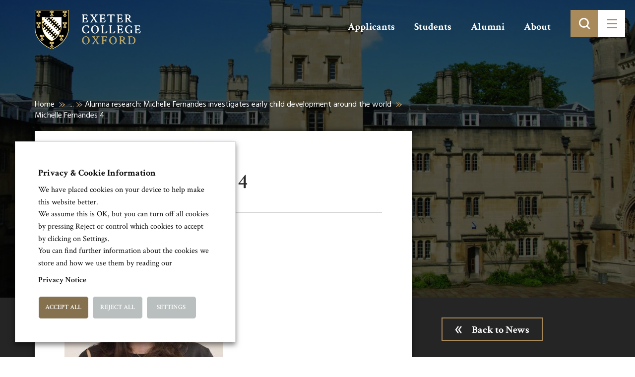

--- FILE ---
content_type: text/html; charset=UTF-8
request_url: https://www.exeter.ox.ac.uk/alumna-research-michelle-fernandes-investigates-early-child-development-around-the-world/michelle-fernandes-4/
body_size: 71728
content:
<!doctype html>
<html lang="en-GB">

<head>
    <base href="/">
    <meta charset="utf-8">

    <title>Michelle Fernandes 4 - Exeter College</title>

    <meta name="description" content="">
    <meta name="keywords" content="">
    <meta name="viewport" content="width=device-width, initial-scale=1">
    <meta http-equiv="X-UA-Compatible" content="IE=edge">

    <meta name="google-site-verification" content="rLbudGz7S6BtwFsXLdgb0WR1BbAH2yVRBADnLcWVD6g" />

    <!-- <link href="https://fonts.googleapis.com/css?family=Crimson+Text:400,600|Hind:300,400,700" rel="stylesheet"> -->

    <script>
        WebFontConfig = {
            google: {
                families: ['Crimson Text:400,600,700','Hind:300,400,700']
            }
        };
        (function(d) {
            var wf = d.createElement('script'), s = d.scripts[0];
            wf.src = 'https://ajax.googleapis.com/ajax/libs/webfont/1.6.16/webfont.js';
            s.parentNode.insertBefore(wf, s);
        })(document);
    </script>

    <link rel="stylesheet" href="https://www.exeter.ox.ac.uk/skin/css/fonts/icomoon/style.min.css?cache=02102019" media="screen">
    <!-- <link rel="stylesheet" href="https://www.exeter.ox.ac.uk/skin/css/plugins.min.css" type="text/css" media="screen"> -->

    <link rel="stylesheet" href="https://maxcdn.bootstrapcdn.com/bootstrap/3.3.5/css/bootstrap.min.css" media="screen">
    <link rel="stylesheet" href="https://www.exeter.ox.ac.uk/skin/css/sass.min.css?cache=02102019" media="screen">
    <link rel="stylesheet" href="https://www.exeter.ox.ac.uk/skin/css/amends.css?cache=02102019" media="screen">
    <link rel="shortcut icon" href="https://www.exeter.ox.ac.uk/skin/images/faviconnew.png">

    <meta name='robots' content='index, follow, max-image-preview:large, max-snippet:-1, max-video-preview:-1' />

	<!-- This site is optimized with the Yoast SEO plugin v19.4 - https://yoast.com/wordpress/plugins/seo/ -->
	<link rel="canonical" href="https://www.exeter.ox.ac.uk/file/2021/03/Michelle-Fernandes-4.jpg" />
	<meta property="og:locale" content="en_GB" />
	<meta property="og:type" content="article" />
	<meta property="og:title" content="Michelle Fernandes 4 - Exeter College" />
	<meta property="og:url" content="https://www.exeter.ox.ac.uk/file/2021/03/Michelle-Fernandes-4.jpg" />
	<meta property="og:site_name" content="Exeter College" />
	<meta property="article:publisher" content="https://www.facebook.com/exetercollegeox" />
	<meta property="article:modified_time" content="2021-03-25T19:17:29+00:00" />
	<meta property="og:image" content="https://www.exeter.ox.ac.uk/file/2021/03/Michelle-Fernandes-4.jpg" />
	<meta property="og:image:width" content="336" />
	<meta property="og:image:height" content="420" />
	<meta property="og:image:type" content="image/jpeg" />
	<meta name="twitter:card" content="summary" />
	<meta name="twitter:site" content="@ExeterCollegeOx" />
	<script type="application/ld+json" class="yoast-schema-graph">{"@context":"https://schema.org","@graph":[{"@type":"WebSite","@id":"https://www.exeter.ox.ac.uk/#website","url":"https://www.exeter.ox.ac.uk/","name":"Exeter College","description":"Exeter College, Oxford: over 700 years of excellence","potentialAction":[{"@type":"SearchAction","target":{"@type":"EntryPoint","urlTemplate":"https://www.exeter.ox.ac.uk/?s={search_term_string}"},"query-input":"required name=search_term_string"}],"inLanguage":"en-GB"},{"@type":"ImageObject","inLanguage":"en-GB","@id":"https://www.exeter.ox.ac.uk/file/2021/03/Michelle-Fernandes-4.jpg#primaryimage","url":"https://www.exeter.ox.ac.uk/file/2021/03/Michelle-Fernandes-4.jpg","contentUrl":"https://www.exeter.ox.ac.uk/file/2021/03/Michelle-Fernandes-4.jpg","width":336,"height":420},{"@type":"WebPage","@id":"https://www.exeter.ox.ac.uk/file/2021/03/Michelle-Fernandes-4.jpg","url":"https://www.exeter.ox.ac.uk/file/2021/03/Michelle-Fernandes-4.jpg","name":"Michelle Fernandes 4 - Exeter College","isPartOf":{"@id":"https://www.exeter.ox.ac.uk/#website"},"primaryImageOfPage":{"@id":"https://www.exeter.ox.ac.uk/file/2021/03/Michelle-Fernandes-4.jpg#primaryimage"},"image":{"@id":"https://www.exeter.ox.ac.uk/file/2021/03/Michelle-Fernandes-4.jpg#primaryimage"},"thumbnailUrl":"https://www.exeter.ox.ac.uk/file/2021/03/Michelle-Fernandes-4.jpg","datePublished":"2021-03-25T19:17:23+00:00","dateModified":"2021-03-25T19:17:29+00:00","breadcrumb":{"@id":"https://www.exeter.ox.ac.uk/file/2021/03/Michelle-Fernandes-4.jpg#breadcrumb"},"inLanguage":"en-GB","potentialAction":[{"@type":"ReadAction","target":["https://www.exeter.ox.ac.uk/file/2021/03/Michelle-Fernandes-4.jpg"]}]},{"@type":"BreadcrumbList","@id":"https://www.exeter.ox.ac.uk/file/2021/03/Michelle-Fernandes-4.jpg#breadcrumb","itemListElement":[{"@type":"ListItem","position":1,"name":"Home","item":"https://www.exeter.ox.ac.uk/"},{"@type":"ListItem","position":2,"name":"Alumna research: Michelle Fernandes investigates early child development around the world","item":"https://www.exeter.ox.ac.uk/alumna-research-michelle-fernandes-investigates-early-child-development-around-the-world/"},{"@type":"ListItem","position":3,"name":"Michelle Fernandes 4"}]}]}</script>
	<!-- / Yoast SEO plugin. -->


<link rel='stylesheet' id='wp-block-library-css' href='https://www.exeter.ox.ac.uk/other/css/dist/block-library/style.min.css' type='text/css' media='all' />
<style id='classic-theme-styles-inline-css' type='text/css'>
/*! This file is auto-generated */
.wp-block-button__link{color:#fff;background-color:#32373c;border-radius:9999px;box-shadow:none;text-decoration:none;padding:calc(.667em + 2px) calc(1.333em + 2px);font-size:1.125em}.wp-block-file__button{background:#32373c;color:#fff;text-decoration:none}
</style>
<style id='global-styles-inline-css' type='text/css'>
body{--wp--preset--color--black: #000000;--wp--preset--color--cyan-bluish-gray: #abb8c3;--wp--preset--color--white: #ffffff;--wp--preset--color--pale-pink: #f78da7;--wp--preset--color--vivid-red: #cf2e2e;--wp--preset--color--luminous-vivid-orange: #ff6900;--wp--preset--color--luminous-vivid-amber: #fcb900;--wp--preset--color--light-green-cyan: #7bdcb5;--wp--preset--color--vivid-green-cyan: #00d084;--wp--preset--color--pale-cyan-blue: #8ed1fc;--wp--preset--color--vivid-cyan-blue: #0693e3;--wp--preset--color--vivid-purple: #9b51e0;--wp--preset--gradient--vivid-cyan-blue-to-vivid-purple: linear-gradient(135deg,rgba(6,147,227,1) 0%,rgb(155,81,224) 100%);--wp--preset--gradient--light-green-cyan-to-vivid-green-cyan: linear-gradient(135deg,rgb(122,220,180) 0%,rgb(0,208,130) 100%);--wp--preset--gradient--luminous-vivid-amber-to-luminous-vivid-orange: linear-gradient(135deg,rgba(252,185,0,1) 0%,rgba(255,105,0,1) 100%);--wp--preset--gradient--luminous-vivid-orange-to-vivid-red: linear-gradient(135deg,rgba(255,105,0,1) 0%,rgb(207,46,46) 100%);--wp--preset--gradient--very-light-gray-to-cyan-bluish-gray: linear-gradient(135deg,rgb(238,238,238) 0%,rgb(169,184,195) 100%);--wp--preset--gradient--cool-to-warm-spectrum: linear-gradient(135deg,rgb(74,234,220) 0%,rgb(151,120,209) 20%,rgb(207,42,186) 40%,rgb(238,44,130) 60%,rgb(251,105,98) 80%,rgb(254,248,76) 100%);--wp--preset--gradient--blush-light-purple: linear-gradient(135deg,rgb(255,206,236) 0%,rgb(152,150,240) 100%);--wp--preset--gradient--blush-bordeaux: linear-gradient(135deg,rgb(254,205,165) 0%,rgb(254,45,45) 50%,rgb(107,0,62) 100%);--wp--preset--gradient--luminous-dusk: linear-gradient(135deg,rgb(255,203,112) 0%,rgb(199,81,192) 50%,rgb(65,88,208) 100%);--wp--preset--gradient--pale-ocean: linear-gradient(135deg,rgb(255,245,203) 0%,rgb(182,227,212) 50%,rgb(51,167,181) 100%);--wp--preset--gradient--electric-grass: linear-gradient(135deg,rgb(202,248,128) 0%,rgb(113,206,126) 100%);--wp--preset--gradient--midnight: linear-gradient(135deg,rgb(2,3,129) 0%,rgb(40,116,252) 100%);--wp--preset--font-size--small: 13px;--wp--preset--font-size--medium: 20px;--wp--preset--font-size--large: 36px;--wp--preset--font-size--x-large: 42px;--wp--preset--spacing--20: 0.44rem;--wp--preset--spacing--30: 0.67rem;--wp--preset--spacing--40: 1rem;--wp--preset--spacing--50: 1.5rem;--wp--preset--spacing--60: 2.25rem;--wp--preset--spacing--70: 3.38rem;--wp--preset--spacing--80: 5.06rem;--wp--preset--shadow--natural: 6px 6px 9px rgba(0, 0, 0, 0.2);--wp--preset--shadow--deep: 12px 12px 50px rgba(0, 0, 0, 0.4);--wp--preset--shadow--sharp: 6px 6px 0px rgba(0, 0, 0, 0.2);--wp--preset--shadow--outlined: 6px 6px 0px -3px rgba(255, 255, 255, 1), 6px 6px rgba(0, 0, 0, 1);--wp--preset--shadow--crisp: 6px 6px 0px rgba(0, 0, 0, 1);}:where(.is-layout-flex){gap: 0.5em;}:where(.is-layout-grid){gap: 0.5em;}body .is-layout-flex{display: flex;}body .is-layout-flex{flex-wrap: wrap;align-items: center;}body .is-layout-flex > *{margin: 0;}body .is-layout-grid{display: grid;}body .is-layout-grid > *{margin: 0;}:where(.wp-block-columns.is-layout-flex){gap: 2em;}:where(.wp-block-columns.is-layout-grid){gap: 2em;}:where(.wp-block-post-template.is-layout-flex){gap: 1.25em;}:where(.wp-block-post-template.is-layout-grid){gap: 1.25em;}.has-black-color{color: var(--wp--preset--color--black) !important;}.has-cyan-bluish-gray-color{color: var(--wp--preset--color--cyan-bluish-gray) !important;}.has-white-color{color: var(--wp--preset--color--white) !important;}.has-pale-pink-color{color: var(--wp--preset--color--pale-pink) !important;}.has-vivid-red-color{color: var(--wp--preset--color--vivid-red) !important;}.has-luminous-vivid-orange-color{color: var(--wp--preset--color--luminous-vivid-orange) !important;}.has-luminous-vivid-amber-color{color: var(--wp--preset--color--luminous-vivid-amber) !important;}.has-light-green-cyan-color{color: var(--wp--preset--color--light-green-cyan) !important;}.has-vivid-green-cyan-color{color: var(--wp--preset--color--vivid-green-cyan) !important;}.has-pale-cyan-blue-color{color: var(--wp--preset--color--pale-cyan-blue) !important;}.has-vivid-cyan-blue-color{color: var(--wp--preset--color--vivid-cyan-blue) !important;}.has-vivid-purple-color{color: var(--wp--preset--color--vivid-purple) !important;}.has-black-background-color{background-color: var(--wp--preset--color--black) !important;}.has-cyan-bluish-gray-background-color{background-color: var(--wp--preset--color--cyan-bluish-gray) !important;}.has-white-background-color{background-color: var(--wp--preset--color--white) !important;}.has-pale-pink-background-color{background-color: var(--wp--preset--color--pale-pink) !important;}.has-vivid-red-background-color{background-color: var(--wp--preset--color--vivid-red) !important;}.has-luminous-vivid-orange-background-color{background-color: var(--wp--preset--color--luminous-vivid-orange) !important;}.has-luminous-vivid-amber-background-color{background-color: var(--wp--preset--color--luminous-vivid-amber) !important;}.has-light-green-cyan-background-color{background-color: var(--wp--preset--color--light-green-cyan) !important;}.has-vivid-green-cyan-background-color{background-color: var(--wp--preset--color--vivid-green-cyan) !important;}.has-pale-cyan-blue-background-color{background-color: var(--wp--preset--color--pale-cyan-blue) !important;}.has-vivid-cyan-blue-background-color{background-color: var(--wp--preset--color--vivid-cyan-blue) !important;}.has-vivid-purple-background-color{background-color: var(--wp--preset--color--vivid-purple) !important;}.has-black-border-color{border-color: var(--wp--preset--color--black) !important;}.has-cyan-bluish-gray-border-color{border-color: var(--wp--preset--color--cyan-bluish-gray) !important;}.has-white-border-color{border-color: var(--wp--preset--color--white) !important;}.has-pale-pink-border-color{border-color: var(--wp--preset--color--pale-pink) !important;}.has-vivid-red-border-color{border-color: var(--wp--preset--color--vivid-red) !important;}.has-luminous-vivid-orange-border-color{border-color: var(--wp--preset--color--luminous-vivid-orange) !important;}.has-luminous-vivid-amber-border-color{border-color: var(--wp--preset--color--luminous-vivid-amber) !important;}.has-light-green-cyan-border-color{border-color: var(--wp--preset--color--light-green-cyan) !important;}.has-vivid-green-cyan-border-color{border-color: var(--wp--preset--color--vivid-green-cyan) !important;}.has-pale-cyan-blue-border-color{border-color: var(--wp--preset--color--pale-cyan-blue) !important;}.has-vivid-cyan-blue-border-color{border-color: var(--wp--preset--color--vivid-cyan-blue) !important;}.has-vivid-purple-border-color{border-color: var(--wp--preset--color--vivid-purple) !important;}.has-vivid-cyan-blue-to-vivid-purple-gradient-background{background: var(--wp--preset--gradient--vivid-cyan-blue-to-vivid-purple) !important;}.has-light-green-cyan-to-vivid-green-cyan-gradient-background{background: var(--wp--preset--gradient--light-green-cyan-to-vivid-green-cyan) !important;}.has-luminous-vivid-amber-to-luminous-vivid-orange-gradient-background{background: var(--wp--preset--gradient--luminous-vivid-amber-to-luminous-vivid-orange) !important;}.has-luminous-vivid-orange-to-vivid-red-gradient-background{background: var(--wp--preset--gradient--luminous-vivid-orange-to-vivid-red) !important;}.has-very-light-gray-to-cyan-bluish-gray-gradient-background{background: var(--wp--preset--gradient--very-light-gray-to-cyan-bluish-gray) !important;}.has-cool-to-warm-spectrum-gradient-background{background: var(--wp--preset--gradient--cool-to-warm-spectrum) !important;}.has-blush-light-purple-gradient-background{background: var(--wp--preset--gradient--blush-light-purple) !important;}.has-blush-bordeaux-gradient-background{background: var(--wp--preset--gradient--blush-bordeaux) !important;}.has-luminous-dusk-gradient-background{background: var(--wp--preset--gradient--luminous-dusk) !important;}.has-pale-ocean-gradient-background{background: var(--wp--preset--gradient--pale-ocean) !important;}.has-electric-grass-gradient-background{background: var(--wp--preset--gradient--electric-grass) !important;}.has-midnight-gradient-background{background: var(--wp--preset--gradient--midnight) !important;}.has-small-font-size{font-size: var(--wp--preset--font-size--small) !important;}.has-medium-font-size{font-size: var(--wp--preset--font-size--medium) !important;}.has-large-font-size{font-size: var(--wp--preset--font-size--large) !important;}.has-x-large-font-size{font-size: var(--wp--preset--font-size--x-large) !important;}
.wp-block-navigation a:where(:not(.wp-element-button)){color: inherit;}
:where(.wp-block-post-template.is-layout-flex){gap: 1.25em;}:where(.wp-block-post-template.is-layout-grid){gap: 1.25em;}
:where(.wp-block-columns.is-layout-flex){gap: 2em;}:where(.wp-block-columns.is-layout-grid){gap: 2em;}
.wp-block-pullquote{font-size: 1.5em;line-height: 1.6;}
</style>
<link rel='stylesheet' id='cookie-law-info-css' href='https://www.exeter.ox.ac.uk/ext/webtoffee-gdpr-cookie-consent/public/css/cookie-law-info-public.css' type='text/css' media='all' />
<link rel='stylesheet' id='cookie-law-info-gdpr-css' href='https://www.exeter.ox.ac.uk/ext/webtoffee-gdpr-cookie-consent/public/css/cookie-law-info-gdpr.css' type='text/css' media='all' />
<style id='cookie-law-info-gdpr-inline-css' type='text/css'>
.cli-modal-content, .cli-tab-content { background-color: #ffffff; }.cli-privacy-content-text, .cli-modal .cli-modal-dialog, .cli-tab-container p, a.cli-privacy-readmore { color: #000000; }.cli-tab-header { background-color: #f2f2f2; }.cli-tab-header, .cli-tab-header a.cli-nav-link,span.cli-necessary-caption,.cli-switch .cli-slider:after { color: #000000; }.cli-switch .cli-slider:before { background-color: #ffffff; }.cli-switch input:checked + .cli-slider:before { background-color: #ffffff; }.cli-switch .cli-slider { background-color: #e3e1e8; }.cli-switch input:checked + .cli-slider { background-color: #28a745; }.cli-modal-close svg { fill: #000000; }.cli-tab-footer .wt-cli-privacy-accept-all-btn { background-color: #00acad; color: #ffffff}.cli-tab-footer .wt-cli-privacy-accept-btn { background-color: #00acad; color: #ffffff}.cli-tab-header a:before{ border-right: 1px solid #000000; border-bottom: 1px solid #000000; }
</style>
<script type="text/javascript" src="https://www.exeter.ox.ac.uk/other/js/jquery/jquery.min.js" id="jquery-core-js"></script>
<script type="text/javascript" src="https://www.exeter.ox.ac.uk/other/js/jquery/jquery-migrate.min.js" id="jquery-migrate-js"></script>
<script type="text/javascript" id="cookie-law-info-js-extra">
/* <![CDATA[ */
var Cli_Data = {"nn_cookie_ids":["lang","ASP.NET_SessionId","vuid","VISITOR_INFO1_LIVE","YSC","GPS","IDE","viewed_cookie_policy","PHPSESSID","_ga","_gid","_gat_gtag_UA_37170772_1","_gat"],"non_necessary_cookies":{"necessary":["cookielawinfo-checkbox-preferences","cookielawinfo-checkbox-advertisement","viewed_cookie_policy","PHPSESSID","cookielawinfo-checkbox-performance","cookielawinfo-checkbox-analytics"],"performance":["YSC","_gat"],"analytics":["GPS","_ga","_gid","_gat_gtag_UA_37170772_1"],"preferences":["lang"],"uncategorized":["cookielawinfo-checkbox-uncategorized","ASP.NET_SessionId","vuid"],"advertisement":["VISITOR_INFO1_LIVE","IDE"]},"cookielist":{"necessary":{"id":98,"status":true,"priority":0,"title":"Necessary","strict":true,"default_state":false,"ccpa_optout":false,"loadonstart":true},"performance":{"id":100,"status":true,"priority":0,"title":"Performance","strict":false,"default_state":true,"ccpa_optout":false,"loadonstart":false},"analytics":{"id":101,"status":true,"priority":0,"title":"Analytics","strict":false,"default_state":true,"ccpa_optout":false,"loadonstart":true},"preferences":{"id":102,"status":true,"priority":0,"title":"Preferences","strict":false,"default_state":true,"ccpa_optout":false,"loadonstart":false},"uncategorized":{"id":103,"status":true,"priority":0,"title":"Uncategorized","strict":false,"default_state":true,"ccpa_optout":false,"loadonstart":false},"advertisement":{"id":104,"status":true,"priority":0,"title":"Advertisement","strict":false,"default_state":true,"ccpa_optout":false,"loadonstart":false}},"ajax_url":"https:\/\/www.exeter.ox.ac.uk\/ajax","current_lang":"en","security":"188f871661","eu_countries":["GB"],"geoIP":"disabled","use_custom_geolocation_api":"","custom_geolocation_api":"https:\/\/geoip.cookieyes.com\/geoip\/checker\/result.php","consentVersion":"2","strictlyEnabled":["necessary","obligatoire"],"cookieDomain":"","privacy_length":"250","ccpaEnabled":"","ccpaRegionBased":"","ccpaBarEnabled":"","ccpaType":"gdpr","triggerDomRefresh":"","secure_cookies":""};
var log_object = {"ajax_url":"https:\/\/www.exeter.ox.ac.uk\/ajax"};
/* ]]> */
</script>
<script type="text/javascript" src="https://www.exeter.ox.ac.uk/ext/webtoffee-gdpr-cookie-consent/public/js/cookie-law-info-public.js" id="cookie-law-info-js"></script>
<link rel="alternate" type="application/json+oembed" href="https://www.exeter.ox.ac.uk/rest-json/oembed/1.0/embed?url=https%3A%2F%2Fwww.exeter.ox.ac.uk%2Falumna-research-michelle-fernandes-investigates-early-child-development-around-the-world%2Fmichelle-fernandes-4%2F" />
<link rel="alternate" type="text/xml+oembed" href="https://www.exeter.ox.ac.uk/rest-json/oembed/1.0/embed?url=https%3A%2F%2Fwww.exeter.ox.ac.uk%2Falumna-research-michelle-fernandes-investigates-early-child-development-around-the-world%2Fmichelle-fernandes-4%2F&#038;format=xml" />
<link rel="icon" href="https://www.exeter.ox.ac.uk/file/2017/03/cropped-College-Shield-Site-Icon-1-1-32x32.png" sizes="32x32" />
<link rel="icon" href="https://www.exeter.ox.ac.uk/file/2017/03/cropped-College-Shield-Site-Icon-1-1-192x192.png" sizes="192x192" />
<link rel="apple-touch-icon" href="https://www.exeter.ox.ac.uk/file/2017/03/cropped-College-Shield-Site-Icon-1-1-180x180.png" />
<meta name="msapplication-TileImage" content="https://www.exeter.ox.ac.uk/file/2017/03/cropped-College-Shield-Site-Icon-1-1-270x270.png" />
		<style type="text/css" id="wp-custom-css">
			/*
You can add your own CSS here.

Click the help icon above to learn more.
*/
		</style>
		
    <!-- Google tag (gtag.js) -->
    <script type="text/plain" data-cli-class="cli-blocker-script" data-cli-label="Google Tag Manager"  data-cli-script-type="analytics" data-cli-block="false" data-cli-block-if-ccpa-optout="false" data-cli-element-position="head" async src="https://www.googletagmanager.com/gtag/js?id=G-LKNMC3Y6XD"></script>

    <script>
        window.dataLayer = window.dataLayer || [];
        function gtag() {
            dataLayer.push(arguments);
        }
        gtag('js', new Date());
        gtag('config', 'G-LKNMC3Y6XD');
    </script>

</head>
<body>
<a class="sronly-focusable skiptomain" href="https://www.exeter.ox.ac.uk/alumna-research-michelle-fernandes-investigates-early-child-development-around-the-world/michelle-fernandes-4/#Main">Skip to main content</a>

<!--wrapper-->

<!--mobsearch-->
<div class="mobsearch">
    <div class="mobsearch-form clearfix">
        <form role="search" method="get" action="https://www.exeter.ox.ac.uk/">
    <div class="field_wrap">
        <div class="label_wrap">
            <label class="" for="site-search">Search</label>
        </div>
        <div class="input_wrap"><input id="site-search" type="text" name="s" placeholder="Enter keyword or phrase here" class="" value=""></div>
    </div>
    <div class="submit_wrap">
        <button type="submit">
            <span class="sronly">Search</span>
        </button>
    </div>
</form>    </div>
</div>
<!--mobsearch-->

<div class="wrapper">

    <!--~~HEADER~~-->
    <header class="header">


        <div class="container">
            <div class="row">

                <div class="col-xs-6 col-md-3">
                    <a href="/" class="header-logo">
                    </a>
                </div><!--col-->

            </div><!--row-->
        </div><!--container-->

        <div class="header-menuwrap">
            <ul class="header-aux">
                <li id="menu-item-422" class="menu-item menu-item-type-post_type menu-item-object-page menu-item-422"><a href="https://www.exeter.ox.ac.uk/applicants/">Applicants</a></li>
<li id="menu-item-421" class="menu-item menu-item-type-post_type menu-item-object-page menu-item-421"><a href="https://www.exeter.ox.ac.uk/students/">Students</a></li>
<li id="menu-item-420" class="menu-item menu-item-type-post_type menu-item-object-page menu-item-420"><a href="https://www.exeter.ox.ac.uk/alumni/">Alumni</a></li>
<li id="menu-item-419" class="menu-item menu-item-type-post_type menu-item-object-page menu-item-419"><a href="https://www.exeter.ox.ac.uk/about/">About</a></li>
            </ul>
            <div class="header-toggle">
                <div class="search">
                    <div class="submit_wrap">
                        <button type="submit" aria-label="Toggle search">
                        </button>
                    </div>
                </div>
                <button class="burger" aria-label="Toggle menu">
                    <div class="burger-toggle">
                        <span></span>
                    </div>
                </button>
            </div>
        </div><!--menuwrapp-->


    </header>
    <!--header-->

    <div class="navwrap">
        <div class="container">
            <div class="navblock">
                <nav aria-label="Main" class="nav">
                    <ul>
                        <li id="menu-item-43" class="menu-item menu-item-type-post_type menu-item-object-page menu-item-home menu-item-43"><a href="https://www.exeter.ox.ac.uk/">Homepage</a></li>
<li id="menu-item-1256" class="menu-item menu-item-type-post_type menu-item-object-page menu-item-has-children menu-item-1256"><a href="https://www.exeter.ox.ac.uk/applicants/">Applicants</a>
<ul class="sub-menu">
	<li id="menu-item-1257" class="menu-item menu-item-type-post_type menu-item-object-page menu-item-1257"><a href="https://www.exeter.ox.ac.uk/applicants/undergraduates/">Undergraduates</a></li>
	<li id="menu-item-3713" class="menu-item menu-item-type-post_type menu-item-object-page menu-item-3713"><a href="https://www.exeter.ox.ac.uk/applicants/graduates/">Graduates</a></li>
	<li id="menu-item-3714" class="menu-item menu-item-type-post_type menu-item-object-page menu-item-3714"><a href="https://www.exeter.ox.ac.uk/applicants/wepo/">Williams College students</a></li>
	<li id="menu-item-3715" class="menu-item menu-item-type-post_type menu-item-object-page menu-item-3715"><a href="https://www.exeter.ox.ac.uk/applicants/visiting-students/">Visiting Students</a></li>
	<li id="menu-item-5530" class="menu-item menu-item-type-post_type menu-item-object-page menu-item-5530"><a href="https://www.exeter.ox.ac.uk/applicants/student-life/">Student life</a></li>
	<li id="menu-item-23359" class="menu-item menu-item-type-post_type menu-item-object-page menu-item-23359"><a href="https://www.exeter.ox.ac.uk/applicants/undergraduates/visit/outreach/">Access and Outreach</a></li>
	<li id="menu-item-5531" class="menu-item menu-item-type-post_type menu-item-object-page menu-item-5531"><a href="https://www.exeter.ox.ac.uk/applicants/visit-or-contact-us/">Visit or Contact Us</a></li>
</ul>
</li>
<li id="menu-item-1421" class="menu-item menu-item-type-post_type menu-item-object-page menu-item-has-children menu-item-1421"><a href="https://www.exeter.ox.ac.uk/students/">Current Students</a>
<ul class="sub-menu">
	<li id="menu-item-6781" class="menu-item menu-item-type-custom menu-item-object-custom menu-item-6781"><a href="/students/#life">Student Life</a></li>
	<li id="menu-item-6782" class="menu-item menu-item-type-custom menu-item-object-custom menu-item-6782"><a href="/students/#support">Student Support</a></li>
	<li id="menu-item-6783" class="menu-item menu-item-type-custom menu-item-object-custom menu-item-6783"><a href="/students/#admin">Student Admin</a></li>
	<li id="menu-item-6784" class="menu-item menu-item-type-custom menu-item-object-custom menu-item-6784"><a href="/students/#services">Student Services</a></li>
</ul>
</li>
<li id="menu-item-3729" class="menu-item menu-item-type-post_type menu-item-object-page menu-item-has-children menu-item-3729"><a href="https://www.exeter.ox.ac.uk/alumni/">Alumni</a>
<ul class="sub-menu">
	<li id="menu-item-10790" class="menu-item menu-item-type-post_type menu-item-object-page menu-item-10790"><a href="https://www.exeter.ox.ac.uk/alumni/our-alumni/">Our alumni</a></li>
	<li id="menu-item-6902" class="menu-item menu-item-type-post_type menu-item-object-page menu-item-6902"><a href="https://www.exeter.ox.ac.uk/alumni/share-your-story/">Share your story</a></li>
	<li id="menu-item-6907" class="menu-item menu-item-type-post_type menu-item-object-page menu-item-6907"><a href="https://www.exeter.ox.ac.uk/events/">Alumni Events</a></li>
	<li id="menu-item-6908" class="menu-item menu-item-type-post_type menu-item-object-page current_page_parent menu-item-6908"><a href="https://www.exeter.ox.ac.uk/news/">Alumni &#038; College News</a></li>
	<li id="menu-item-6903" class="menu-item menu-item-type-post_type menu-item-object-page menu-item-6903"><a href="https://www.exeter.ox.ac.uk/alumni/supporting/">Support Exeter</a></li>
	<li id="menu-item-11654" class="menu-item menu-item-type-post_type menu-item-object-page menu-item-11654"><a href="https://www.exeter.ox.ac.uk/alumni/alumni-benefits/">Alumni benefits</a></li>
	<li id="menu-item-6904" class="menu-item menu-item-type-post_type menu-item-object-page menu-item-6904"><a href="https://www.exeter.ox.ac.uk/alumni/get-involved/">Get involved</a></li>
	<li id="menu-item-6905" class="menu-item menu-item-type-post_type menu-item-object-page menu-item-6905"><a href="https://www.exeter.ox.ac.uk/alumni/publications/">Publications</a></li>
	<li id="menu-item-6906" class="menu-item menu-item-type-post_type menu-item-object-page menu-item-6906"><a href="https://www.exeter.ox.ac.uk/alumni/contactus/">Keep in touch</a></li>
</ul>
</li>
<li id="menu-item-1785" class="menu-item menu-item-type-post_type menu-item-object-page menu-item-has-children menu-item-1785"><a href="https://www.exeter.ox.ac.uk/about/">About Exeter College</a>
<ul class="sub-menu">
	<li id="menu-item-54" class="menu-item menu-item-type-post_type menu-item-object-page menu-item-54"><a href="https://www.exeter.ox.ac.uk/people/">Our Academics &#038; Staff</a></li>
	<li id="menu-item-7303" class="menu-item menu-item-type-post_type menu-item-object-page menu-item-7303"><a href="https://www.exeter.ox.ac.uk/case-studies/">Meet Our Students</a></li>
	<li id="menu-item-10792" class="menu-item menu-item-type-post_type menu-item-object-page menu-item-10792"><a href="https://www.exeter.ox.ac.uk/alumni/our-alumni/">Our alumni</a></li>
	<li id="menu-item-7304" class="menu-item menu-item-type-post_type menu-item-object-page menu-item-7304"><a href="https://www.exeter.ox.ac.uk/tour/">Explore the College</a></li>
	<li id="menu-item-18940" class="menu-item menu-item-type-post_type menu-item-object-page menu-item-18940"><a href="https://www.exeter.ox.ac.uk/about/sustainability/">Sustainability at Exeter College</a></li>
	<li id="menu-item-1786" class="menu-item menu-item-type-post_type menu-item-object-page menu-item-1786"><a href="https://www.exeter.ox.ac.uk/about/history/">College History</a></li>
	<li id="menu-item-5934" class="menu-item menu-item-type-post_type menu-item-object-page menu-item-5934"><a href="https://www.exeter.ox.ac.uk/library-archives-and-special-collections/">Library &#038; Archives</a></li>
	<li id="menu-item-15973" class="menu-item menu-item-type-post_type menu-item-object-page menu-item-15973"><a href="https://www.exeter.ox.ac.uk/about/history/legacies-of-slavery-project/">Legacies of Slavery Project</a></li>
	<li id="menu-item-3365" class="menu-item menu-item-type-post_type menu-item-object-page menu-item-3365"><a href="https://www.exeter.ox.ac.uk/about/chapel/">Chapel</a></li>
	<li id="menu-item-53" class="menu-item menu-item-type-post_type menu-item-object-page current_page_parent menu-item-53"><a href="https://www.exeter.ox.ac.uk/news/">Latest News</a></li>
	<li id="menu-item-48" class="menu-item menu-item-type-post_type menu-item-object-page menu-item-48"><a href="https://www.exeter.ox.ac.uk/events/">Upcoming Events</a></li>
	<li id="menu-item-18691" class="menu-item menu-item-type-post_type menu-item-object-page menu-item-18691"><a href="https://www.exeter.ox.ac.uk/publication-scheme/">Publication Scheme</a></li>
	<li id="menu-item-18550" class="menu-item menu-item-type-post_type menu-item-object-page menu-item-privacy-policy menu-item-18550"><a rel="privacy-policy" href="https://www.exeter.ox.ac.uk/college-policies-and-statements/">Governance, Finance &#038; Policies</a></li>
</ul>
</li>
<li id="menu-item-2349" class="menu-item menu-item-type-post_type menu-item-object-page menu-item-has-children menu-item-2349"><a href="https://www.exeter.ox.ac.uk/conferences/">Conferences and Events</a>
<ul class="sub-menu">
	<li id="menu-item-21758" class="menu-item menu-item-type-custom menu-item-object-custom menu-item-21758"><a href="https://www.ox.ac.uk/admissions/undergraduate/colleges/college-virtual-tours/exeter-college-virtual-tour">Virtual Tour</a></li>
	<li id="menu-item-5000" class="menu-item menu-item-type-post_type menu-item-object-page menu-item-5000"><a href="https://www.exeter.ox.ac.uk/conferences/dining/">Dining at Exeter</a></li>
	<li id="menu-item-5002" class="menu-item menu-item-type-post_type menu-item-object-page menu-item-5002"><a href="https://www.exeter.ox.ac.uk/conferences/accommodation/">Accommodation</a></li>
	<li id="menu-item-5003" class="menu-item menu-item-type-post_type menu-item-object-page menu-item-5003"><a href="https://www.exeter.ox.ac.uk/conferences/meeting-rooms/">Meeting Rooms</a></li>
	<li id="menu-item-5004" class="menu-item menu-item-type-post_type menu-item-object-page menu-item-5004"><a href="https://www.exeter.ox.ac.uk/conferences/weddings/">Weddings</a></li>
	<li id="menu-item-6488" class="menu-item menu-item-type-post_type menu-item-object-page menu-item-6488"><a href="https://www.exeter.ox.ac.uk/conferences/testimonials/">Conference Guests: Testimonials</a></li>
	<li id="menu-item-6490" class="menu-item menu-item-type-post_type menu-item-object-page menu-item-6490"><a href="https://www.exeter.ox.ac.uk/conferences/brochures/">Request a Brochure</a></li>
	<li id="menu-item-6492" class="menu-item menu-item-type-post_type menu-item-object-page menu-item-6492"><a href="https://www.exeter.ox.ac.uk/conferences/general-terms-and-conditions/">Terms and Conditions</a></li>
	<li id="menu-item-6494" class="menu-item menu-item-type-post_type menu-item-object-page menu-item-6494"><a href="https://www.exeter.ox.ac.uk/conferences/finding-us/">How to Find Exeter College</a></li>
	<li id="menu-item-6498" class="menu-item menu-item-type-post_type menu-item-object-page menu-item-6498"><a href="https://www.exeter.ox.ac.uk/conferences/contact-us-conference/">Contact Us</a></li>
</ul>
</li>
<li id="menu-item-18552" class="menu-item menu-item-type-post_type menu-item-object-page menu-item-18552"><a href="https://www.exeter.ox.ac.uk/summer-programmes/">Exeter College Summer Programmes</a></li>
<li id="menu-item-56" class="menu-item menu-item-type-post_type menu-item-object-page menu-item-56"><a href="https://www.exeter.ox.ac.uk/vacancies/">Job Vacancies</a></li>
<li id="menu-item-59" class="menu-item menu-item-type-post_type menu-item-object-page menu-item-59"><a href="https://www.exeter.ox.ac.uk/contact-us/">Contact Information</a></li>
                    </ul>
                </nav><!--nav-->
            </div>
        </div>
    </div>

    <main id="Main">

<!--banner-->
<div class="banner __newsitem" style="background-image:url('https://www.exeter.ox.ac.uk/file/2017/03/DSC_0483-edited-e1491834659203-1425x763.jpg');">
    <div class="banner-contwrap">
        <div class="container">
            <div class="row">
                <div class="col-sm-4 col-sm-offset-8">
                    <div class="banner-content">
                        <div class="banner-link">
                            <!-- <a href="/news/" class="button __backnews">Back to News</a> -->
                        </div>
                    </div><!--content-->
                </div><!--col-->
            </div><!--row-->
        </div><!--cont-->
    </div><!--contwrap-->
</div><!--banner-->


<!--newspage-->
<div class="newsitempage">
    <div class="container">
        <div class="row __nogutter">

            <div class="col-md-8">
                <div class="pagewrap __reduced">

                    
<nav aria-label="Breadcrumb" class="breadcrumb">
    <div class="breadcrumb-content">
        <a class="1" href="/">Home</a> <i class="icon-arrow-set1-right"></i> ...<i class="icon-arrow-set1-right"></i><a class="3" href="https://www.exeter.ox.ac.uk/alumna-research-michelle-fernandes-investigates-early-child-development-around-the-world/">Alumna research: Michelle Fernandes investigates early child development around the world</a> <i class="icon-arrow-set1-right"></i> <span>Michelle Fernandes 4</span>    </div>
</nav><!--breadcrumb-->

                    <div class="newsitem">
                        <div class="newsitem-head">
                            <span class="newsitem-option" style="border-right: none; ">25th March 2021</span>
                            <span class="newsitem-option" style="border-left: 1px solid #7d7d7d;"> </span>
                        </div>
                        <h1 class="newsitem-title">
                            Michelle Fernandes 4                        </h1>
                                                <span class="newsitem-hr"></span>
                        <div class="newsitem-content">
                            <div class="usercontent">
                                <p class="attachment"><a href='https://www.exeter.ox.ac.uk/file/2021/03/Michelle-Fernandes-4.jpg'><img fetchpriority="high" decoding="async" width="320" height="400" src="https://www.exeter.ox.ac.uk/file/2021/03/Michelle-Fernandes-4-320x400.jpg" class="attachment-medium size-medium" alt="" srcset="https://www.exeter.ox.ac.uk/file/2021/03/Michelle-Fernandes-4-320x400.jpg 320w, https://www.exeter.ox.ac.uk/file/2021/03/Michelle-Fernandes-4.jpg 336w" sizes="(max-width: 320px) 100vw, 320px" /></a></p>
                            </div>
                        </div>
                    </div><!--newitem-->

                                        <!--shareitem-->
                    <div class="shareitem">
                        <div class="shareitem-title">
                            <div class="shareitem-iconwrap">
                                <a href="https://www.facebook.com/sharer/sharer.php?u=https://www.exeter.ox.ac.uk/alumna-research-michelle-fernandes-investigates-early-child-development-around-the-world/michelle-fernandes-4/" class="shareitem-icon __facebook"></a>
                                <a href="https://twitter.com/intent/tweet?url=https://www.exeter.ox.ac.uk/alumna-research-michelle-fernandes-investigates-early-child-development-around-the-world/michelle-fernandes-4/" class="shareitem-icon __twitter"></a>
                                <a href="http://www.linkedin.com/shareArticle?url=https://www.exeter.ox.ac.uk/alumna-research-michelle-fernandes-investigates-early-child-development-around-the-world/michelle-fernandes-4/" class="shareitem-icon __linkedin"></a>
                            </div>
                            <span class="icon-share"></span>
                            Share this article
                        </div>
                    </div>
                    <!--shareitem-->

                </div><!--pagewrap-->
            </div><!--col-->

            <div class="col-md-4">

                <div class="newsitempage-backto">
                    <a href="/news/" class="button __backnews">Back to News</a>
                </div>

                            </div><!--col-->

        </div><!--row-->
    </div><!--cont-->
</div><!--newspage-->


</main>
<footer>
    <div class="footer">
        <div class="container">
            <div class="row">

                <div class="col-xs-6 col-sm-4 col-md-4 col-lg-2">
                    <div class="footer-col">
                        <div class="footer-title"><a href="/applicants/">Applicants</a></div>
                        <ul class="footer-nav">
                            <li id="menu-item-1329" class="menu-item menu-item-type-post_type menu-item-object-page menu-item-1329"><a href="https://www.exeter.ox.ac.uk/applicants/undergraduates/">Undergraduates</a></li>
<li id="menu-item-3730" class="menu-item menu-item-type-post_type menu-item-object-page menu-item-3730"><a href="https://www.exeter.ox.ac.uk/applicants/graduates/">Graduates</a></li>
<li id="menu-item-3731" class="menu-item menu-item-type-post_type menu-item-object-page menu-item-3731"><a href="https://www.exeter.ox.ac.uk/applicants/wepo/">Williams Students</a></li>
<li id="menu-item-3732" class="menu-item menu-item-type-post_type menu-item-object-page menu-item-3732"><a href="https://www.exeter.ox.ac.uk/applicants/visiting-students/">Visiting Students</a></li>
<li id="menu-item-5500" class="menu-item menu-item-type-post_type menu-item-object-page menu-item-5500"><a href="https://www.exeter.ox.ac.uk/applicants/student-life/">Student Life</a></li>
<li id="menu-item-5503" class="menu-item menu-item-type-post_type menu-item-object-page menu-item-5503"><a href="https://www.exeter.ox.ac.uk/applicants/visit-or-contact-us/">Visit or Contact Us</a></li>
                        </ul>
                    </div>
                </div><!--col-->

                <div class="col-xs-6 col-sm-4 col-md-4 col-lg-2">
                    <div class="footer-col">
                        <div class="footer-title"><a href="/students/">Students</a></div>
                        <ul class="footer-nav">
                            <li id="menu-item-5710" class="menu-item menu-item-type-custom menu-item-object-custom menu-item-5710"><a href="/students/#life">Student Life</a></li>
<li id="menu-item-5715" class="menu-item menu-item-type-custom menu-item-object-custom menu-item-5715"><a href="/students/#support">Student Support</a></li>
<li id="menu-item-5713" class="menu-item menu-item-type-custom menu-item-object-custom menu-item-5713"><a href="/students/#admin">Student Admin</a></li>
<li id="menu-item-5714" class="menu-item menu-item-type-custom menu-item-object-custom menu-item-5714"><a href="/students/#services">Student Services</a></li>
                        </ul>
                    </div>
                </div><!--col-->

                <div class="clearfix visible-xs"></div>

                <div class="col-xs-6 col-sm-4 col-md-4 col-lg-2">
                    <div class="footer-col">
                        <div class="footer-title"><a href="/alumni/">Alumni</a></div>
                        <ul class="footer-nav">
                            <li id="menu-item-6911" class="menu-item menu-item-type-post_type menu-item-object-page menu-item-6911"><a href="https://www.exeter.ox.ac.uk/alumni/share-your-story/">Share your story</a></li>
<li id="menu-item-3738" class="menu-item menu-item-type-post_type menu-item-object-page menu-item-3738"><a href="https://www.exeter.ox.ac.uk/events/">Events</a></li>
<li id="menu-item-3737" class="menu-item menu-item-type-post_type menu-item-object-page current_page_parent menu-item-3737"><a href="https://www.exeter.ox.ac.uk/news/">News</a></li>
<li id="menu-item-6909" class="menu-item menu-item-type-post_type menu-item-object-page menu-item-6909"><a href="https://www.exeter.ox.ac.uk/alumni/supporting/">Support Exeter</a></li>
<li id="menu-item-11655" class="menu-item menu-item-type-post_type menu-item-object-page menu-item-11655"><a href="https://www.exeter.ox.ac.uk/alumni/alumni-benefits/">Alumni benefits</a></li>
<li id="menu-item-6910" class="menu-item menu-item-type-post_type menu-item-object-page menu-item-6910"><a href="https://www.exeter.ox.ac.uk/alumni/get-involved/">Get involved</a></li>
<li id="menu-item-6912" class="menu-item menu-item-type-post_type menu-item-object-page menu-item-6912"><a href="https://www.exeter.ox.ac.uk/alumni/contactus/">Keep in touch</a></li>
                        </ul>
                    </div>
                </div><!--col-->

                <div class="clearfix visible-sm  visible-md"></div>

                <div class="col-xs-6 col-sm-4 col-md-4 col-lg-2">
                    <div class="footer-col">
                        <div class="footer-title"><a href="/about/">About</a></div>
                        <ul class="footer-nav">
                            <li id="menu-item-3739" class="menu-item menu-item-type-post_type menu-item-object-page menu-item-3739"><a href="https://www.exeter.ox.ac.uk/people/">People</a></li>
<li id="menu-item-7305" class="menu-item menu-item-type-post_type menu-item-object-page menu-item-7305"><a href="https://www.exeter.ox.ac.uk/tour/">Explore the College</a></li>
<li id="menu-item-18941" class="menu-item menu-item-type-post_type menu-item-object-page menu-item-18941"><a href="https://www.exeter.ox.ac.uk/about/sustainability/">Sustainability at Exeter</a></li>
<li id="menu-item-3742" class="menu-item menu-item-type-post_type menu-item-object-page menu-item-3742"><a href="https://www.exeter.ox.ac.uk/about/history/">History</a></li>
<li id="menu-item-5936" class="menu-item menu-item-type-post_type menu-item-object-page menu-item-5936"><a href="https://www.exeter.ox.ac.uk/library-archives-and-special-collections/">Library &#038; Archives</a></li>
<li id="menu-item-3741" class="menu-item menu-item-type-post_type menu-item-object-page menu-item-3741"><a href="https://www.exeter.ox.ac.uk/about/chapel/">Chapel</a></li>
<li id="menu-item-18690" class="menu-item menu-item-type-post_type menu-item-object-page menu-item-18690"><a href="https://www.exeter.ox.ac.uk/publication-scheme/">Publication Scheme</a></li>
<li id="menu-item-29975" class="menu-item menu-item-type-post_type menu-item-object-page menu-item-privacy-policy menu-item-29975"><a rel="privacy-policy" href="https://www.exeter.ox.ac.uk/college-policies-and-statements/">Privacy Policy</a></li>
                        </ul>
                    </div>
                </div><!--col-->

                <div class="clearfix visible-xs"></div>

                <div class="col-xs-6 col-sm-4 col-md-4 col-lg-2">
                    <div class="footer-col">
                        <div class="footer-title"><a href="/contact-us/">Contact us & more</a></div>
                        <ul class="footer-nav">
                            <li id="menu-item-3743" class="menu-item menu-item-type-post_type menu-item-object-page menu-item-3743"><a href="https://www.exeter.ox.ac.uk/conferences/">Conferences &#038; Events</a></li>
<li id="menu-item-18554" class="menu-item menu-item-type-post_type menu-item-object-page menu-item-18554"><a href="https://www.exeter.ox.ac.uk/summer-programmes/">Summer Programmes</a></li>
<li id="menu-item-3745" class="menu-item menu-item-type-post_type menu-item-object-page menu-item-3745"><a href="https://www.exeter.ox.ac.uk/vacancies/">Job Vacancies</a></li>
<li id="menu-item-3746" class="menu-item menu-item-type-post_type menu-item-object-page menu-item-3746"><a href="https://www.exeter.ox.ac.uk/contact-us/">Contact Exeter College</a></li>
<li id="menu-item-11646" class="menu-item menu-item-type-post_type menu-item-object-page menu-item-11646"><a href="https://www.exeter.ox.ac.uk/payments/">Make a Payment</a></li>
<li id="menu-item-15655" class="menu-item menu-item-type-post_type menu-item-object-page menu-item-15655"><a href="https://www.exeter.ox.ac.uk/accessibility/">Accessibility</a></li>
                        </ul>
                    </div>
                </div><!--col-->

                <div class="col-xs-12">
                    <div class="clearfix">
                        
                    </div>
                    <div class="footer-aux">
                        <div class="row">
                            <div class="col-md-6">
                                <div class="footer-social">
                                                                        <a href="https://www.instagram.com/exetercollegeox/" class="footer-socialicon">
                                        Instagram
                                    </a>
                                                                                                            <a href="https://x.com/exetercollegeox" class="footer-socialicon">
                                        X
                                    </a>
                                                                                                            <a href="https://www.facebook.com/exetercollegeox" class="footer-socialicon">
                                        Facebook
                                    </a>
                                                                                                            <a href="https://www.linkedin.com/company/exeter-college-oxford" class="footer-socialicon">
                                        LinkedIn
                                    </a>
                                                                                                            <a href="https://www.tiktok.com/@exetercollegeoxford" class="footer-socialicon">
                                        TikTok
                                    </a>
                                                                        
                                </div>
                            </div>
                            <div class="col-md-6">
                                <div class="footer-col">
                                    <div class="footer-form">
                                        <form role="search" method="get" action="https://www.exeter.ox.ac.uk/">
                                            <div class="field_wrap">
                                                <div class="label_wrap sronly">
                                                    <label class="" for="footer-search">Search</label>
                                                </div>
                                                <div class="input_wrap">
                                                    <input id="footer-search" type="text" name="s" placeholder="Search" class="" value="">
                                                </div>
                                            </div>
                                            <div class="submit_wrap">
                                                <button type="submit">
                                                    Search
                                                </button>
                                            </div>
                                        </form>
                                    </div>
                                </div>
                            </div>
                        </div>
                    </div>
                </div><!--col-->
            </div><!--row-->
        </div><!--container-->
    </div>


    <div class="footer __low">
        <div class="container">
            <div class="row">

                <div class="col-sm-7">
                    <div class="footer-col">
                        <a href="#" target="_blank" class="footer-logo">
                            <img src="https://www.exeter.ox.ac.uk/skin/images/Exeter-footer.png" alt="Exeter College Oxford">
                        </a>
                        <a href="http://www.ox.ac.uk/" target="_blank" class="footer-logo">
                            <img src="https://www.exeter.ox.ac.uk/skin/images/oxford-footer.jpg" alt="University of Oxford">
                        </a>
                    </div>
                </div><!--col-->

                <div class="col-sm-5">
                    <div class="footer-col">
                        <div class="usercontent __text-right">
                            <p>Exeter College is a charity registered in England and Wales Number 1141333</p>
                        </div>
                        <a href="http://www.spindogs.co.uk" class="spindogs" target="_blank">Designed &amp; Developed by <span>Spindogs</span></a>
                    </div>
                </div><!--col-->

            </div>
        </div>
    </div>
</footer><!--footer-->

</div><!-- wrapper -->

<noscript>
    <div class="noscript">
        <p class="h1">Your javascript appears to be disabled</p>
        <p>Please enable your javascript for an optimal viewing experience</p>
    </div>
</noscript>
<script
    src="https://code.jquery.com/jquery-2.2.4.min.js"
    integrity="sha256-BbhdlvQf/xTY9gja0Dq3HiwQF8LaCRTXxZKRutelT44="
    crossorigin="anonymous">
</script>

<script src="https://maxcdn.bootstrapcdn.com/bootstrap/3.3.5/js/bootstrap.min.js"></script>
<script src="https://www.exeter.ox.ac.uk/skin/js/plugins/jquery.magnific-popup.min.js?cache=02102019"></script>
<script src="https://www.exeter.ox.ac.uk/skin/js/plugins/a11y-dialog.min.js?cache=02102019"></script>
<script src="https://www.exeter.ox.ac.uk/skin/js/lightbox.js?cache=02102019"></script>
<script src="https://www.exeter.ox.ac.uk/skin/js/slick.min.js?cache=02102019"></script>
<script src="https://www.exeter.ox.ac.uk/skin/js/plugins.min.js?cache=02102019"></script>

<script>
    var template_uri = 'https://www.exeter.ox.ac.uk/skin';
</script>

<script src="https://cdnjs.cloudflare.com/ajax/libs/magnific-popup.js/1.1.0/jquery.magnific-popup.min.js"></script>
<script src="https://www.exeter.ox.ac.uk/skin/js/global.js?cache=02102019"></script>

<!--[if lt IE 10]>
<script src="https://www.exeter.ox.ac.uk/skin/js/placeholder.js?cache=02102019"></script>
<![endif]-->

<div class="wt-cli-cookie-bar-container" data-nosnippet="true"><!--googleoff: all--><div id="cookie-law-info-bar" role="dialog" aria-live="polite" aria-label="cookieconsent" aria-describedby="wt-cli-cookie-banner" data-cli-geo-loc="0" style="box-sizing:border-box; padding:46px; background:#fff; font-size:16px; line-height:24px; border:solid 1px #dbdbdb; text-align:left; letter-spacing:normal;" class="wt-cli-cookie-bar"><div class="cli-wrapper"><h5 role="heading" aria-level="5" tabindex="0" id="wt-cli-cookie-banner-title" style="display:block; box-sizing:border-box; width:100%; padding:5px 0px; color:rgb(14, 14, 14); background:none; text-align:left; border:0px solid rgb(255, 255, 255); margin:0px 0px 5px; border-radius:0px; line-height:24px; font-size:18px; font-weight:bold; text-transform:none; letter-spacing:normal;">Privacy &amp; Cookie Information</h5><span id="wt-cli-cookie-banner">We have placed cookies on your device to help make this website better.  <br />
We assume this is OK, but you can turn off all cookies by pressing Reject or control which cookies to accept by clicking on Settings.<br />
You can find further information about the cookies we store and how we use them by reading our <a id="wt-cli-policy-link" tabindex="0" href="https://www.exeter.ox.ac.uk/policies/1018_Exeter_College_Privacy_Notice.pdf"  style="display:inline-block; text-decoration:underline; font-weight:600; border:solid 0px #fff; font-size:16px; margin-top:10px;" class="wt-cli-element wt-cli-element cli-plugin-main-link"  >Privacy Notice</a><br />
			<a id="wt-cli-accept-btn" tabindex="0" role='button' style="display:inline-block; box-sizing:border-box; padding:8px 10px; background:rgb(30, 115, 190); text-align:center; font-size:13px; text-transform:uppercase; font-weight:600; border:1px solid rgb(255, 255, 255); line-height:28px; border-radius:6px; margin-top:20px; width:29%; margin-right:2%;" data-cli_action="accept"  class="wt-cli-element medium cli-plugin-button cli-plugin-main-button cookie_action_close_header cli_action_button" >Accept All</a><a id="wt-cli-reject-btn" tabindex="0" role='button' style="display:inline-block; box-sizing:border-box; padding:8px 10px; background:rgb(185, 191, 190); text-align:center; font-size:13px; text-transform:uppercase; font-weight:600; border:1px solid rgb(255, 255, 255); line-height:28px; border-radius:6px; margin-top:20px; width:29%; margin-right:2%;"  class="wt-cli-element medium cli-plugin-button cli-plugin-main-button cookie_action_close_header_reject cli_action_button"  data-cli_action="reject">Reject All</a><a id="wt-cli-settings-btn" tabindex="0" role='button' style="display:inline-block; text-decoration:none; border:1px solid rgb(255, 255, 255); width:29%; padding:8px 10px; margin-top:20px; text-transform:uppercase; text-align:center; font-size:13px; line-height:28px; box-sizing:border-box; font-weight:600; border-radius:6px;" class="wt-cli-element medium cli-plugin-button cli-plugin-main-button cli_settings_button" >Settings</a></span></div></div><div tabindex="0" id="cookie-law-info-again" style="display:none;"><span id="cookie_hdr_showagain">Click here for Exeter College Privacy & Cookies Policy</span></div><div class="cli-modal" id="cliSettingsPopup" role="dialog" aria-labelledby="wt-cli-privacy-title" tabindex="-1" aria-hidden="true">
  <div class="cli-modal-dialog" role="document">
    <div class="cli-modal-content cli-bar-popup">
      <button aria-label="Close" type="button" class="cli-modal-close" id="cliModalClose">
      <svg class="" viewBox="0 0 24 24"><path d="M19 6.41l-1.41-1.41-5.59 5.59-5.59-5.59-1.41 1.41 5.59 5.59-5.59 5.59 1.41 1.41 5.59-5.59 5.59 5.59 1.41-1.41-5.59-5.59z"></path><path d="M0 0h24v24h-24z" fill="none"></path></svg>
      <span class="wt-cli-sr-only">Close</span>
      </button>
        <div class="cli-modal-body">

    <div class="wt-cli-element cli-container-fluid cli-tab-container">
        <div class="cli-row">
                            <div class="cli-col-12 cli-align-items-stretch cli-px-0">
                    <div class="cli-privacy-overview">
                        <h4 id='wt-cli-privacy-title'>Privacy Overview</h4>                        <div class="cli-privacy-content">
                            <div class="cli-privacy-content-text">You can use the below features to control which type of cookie to accept or reject.</div>
                        </div>
                        <a id="wt-cli-privacy-readmore"  tabindex="0" role="button" class="cli-privacy-readmore" data-readmore-text="Show more" data-readless-text="Show less"></a>                    </div>
                </div>
                        <div class="cli-col-12 cli-align-items-stretch cli-px-0 cli-tab-section-container" role="tablist">

                
                                    <div class="cli-tab-section">
                        <div class="cli-tab-header">
                            <a id="wt-cli-tab-link-necessary" tabindex="0" role="tab" aria-expanded="false" aria-describedby="wt-cli-tab-necessary" aria-controls="wt-cli-tab-necessary" class="cli-nav-link cli-settings-mobile" data-target="necessary" data-toggle="cli-toggle-tab">
                                Necessary                            </a>
                                                                                        <div class="wt-cli-necessary-checkbox">
                                    <input type="checkbox" class="cli-user-preference-checkbox" id="wt-cli-checkbox-necessary" aria-label="Necessary" data-id="checkbox-necessary" checked="checked" />
                                    <label class="form-check-label" for="wt-cli-checkbox-necessary"> Necessary </label>
                                </div>
                                <span class="cli-necessary-caption">
                                    Always Enabled                                </span>
                                                    </div>
                        <div class="cli-tab-content">
                            <div id="wt-cli-tab-necessary" tabindex="0" role="tabpanel" aria-labelledby="wt-cli-tab-link-necessary" class="cli-tab-pane cli-fade" data-id="necessary">
                            <div class="wt-cli-cookie-description">This is a necessary category.</div>
                            </div>
                        </div>
                    </div>
                                    <div class="cli-tab-section">
                        <div class="cli-tab-header">
                            <a id="wt-cli-tab-link-performance" tabindex="0" role="tab" aria-expanded="false"  aria-controls="wt-cli-tab-performance" class="cli-nav-link cli-settings-mobile" data-target="performance" data-toggle="cli-toggle-tab">
                                Performance                            </a>
                                                                                        <div class="cli-switch">
                                    <input type="checkbox" class="cli-user-preference-checkbox"  id="wt-cli-checkbox-performance" aria-label="performance" data-id="checkbox-performance" role="switch" aria-controls="wt-cli-tab-link-performance" aria-labelledby="wt-cli-tab-link-performance"  checked='checked' />
                                    <label for="wt-cli-checkbox-performance" class="cli-slider" data-cli-enable="Enabled" data-cli-disable="Disabled"><span class="wt-cli-sr-only">performance</span></label>
                                </div>
                                                    </div>
                        <div class="cli-tab-content">
                            <div id="wt-cli-tab-performance" tabindex="0" role="tabpanel" aria-labelledby="wt-cli-tab-link-performance" class="cli-tab-pane cli-fade" data-id="performance">
                            <div class="wt-cli-cookie-description"></div>
                            </div>
                        </div>
                    </div>
                                    <div class="cli-tab-section">
                        <div class="cli-tab-header">
                            <a id="wt-cli-tab-link-analytics" tabindex="0" role="tab" aria-expanded="false"  aria-controls="wt-cli-tab-analytics" class="cli-nav-link cli-settings-mobile" data-target="analytics" data-toggle="cli-toggle-tab">
                                Analytics                            </a>
                                                                                        <div class="cli-switch">
                                    <input type="checkbox" class="cli-user-preference-checkbox"  id="wt-cli-checkbox-analytics" aria-label="analytics" data-id="checkbox-analytics" role="switch" aria-controls="wt-cli-tab-link-analytics" aria-labelledby="wt-cli-tab-link-analytics"  checked='checked' />
                                    <label for="wt-cli-checkbox-analytics" class="cli-slider" data-cli-enable="Enabled" data-cli-disable="Disabled"><span class="wt-cli-sr-only">analytics</span></label>
                                </div>
                                                    </div>
                        <div class="cli-tab-content">
                            <div id="wt-cli-tab-analytics" tabindex="0" role="tabpanel" aria-labelledby="wt-cli-tab-link-analytics" class="cli-tab-pane cli-fade" data-id="analytics">
                            <div class="wt-cli-cookie-description"></div>
                            </div>
                        </div>
                    </div>
                                    <div class="cli-tab-section">
                        <div class="cli-tab-header">
                            <a id="wt-cli-tab-link-preferences" tabindex="0" role="tab" aria-expanded="false"  aria-controls="wt-cli-tab-preferences" class="cli-nav-link cli-settings-mobile" data-target="preferences" data-toggle="cli-toggle-tab">
                                Preferences                            </a>
                                                                                        <div class="cli-switch">
                                    <input type="checkbox" class="cli-user-preference-checkbox"  id="wt-cli-checkbox-preferences" aria-label="preferences" data-id="checkbox-preferences" role="switch" aria-controls="wt-cli-tab-link-preferences" aria-labelledby="wt-cli-tab-link-preferences"  checked='checked' />
                                    <label for="wt-cli-checkbox-preferences" class="cli-slider" data-cli-enable="Enabled" data-cli-disable="Disabled"><span class="wt-cli-sr-only">preferences</span></label>
                                </div>
                                                    </div>
                        <div class="cli-tab-content">
                            <div id="wt-cli-tab-preferences" tabindex="0" role="tabpanel" aria-labelledby="wt-cli-tab-link-preferences" class="cli-tab-pane cli-fade" data-id="preferences">
                            <div class="wt-cli-cookie-description"></div>
                            </div>
                        </div>
                    </div>
                                    <div class="cli-tab-section">
                        <div class="cli-tab-header">
                            <a id="wt-cli-tab-link-uncategorized" tabindex="0" role="tab" aria-expanded="false"  aria-controls="wt-cli-tab-uncategorized" class="cli-nav-link cli-settings-mobile" data-target="uncategorized" data-toggle="cli-toggle-tab">
                                Uncategorized                            </a>
                                                                                        <div class="cli-switch">
                                    <input type="checkbox" class="cli-user-preference-checkbox"  id="wt-cli-checkbox-uncategorized" aria-label="uncategorized" data-id="checkbox-uncategorized" role="switch" aria-controls="wt-cli-tab-link-uncategorized" aria-labelledby="wt-cli-tab-link-uncategorized"  checked='checked' />
                                    <label for="wt-cli-checkbox-uncategorized" class="cli-slider" data-cli-enable="Enabled" data-cli-disable="Disabled"><span class="wt-cli-sr-only">uncategorized</span></label>
                                </div>
                                                    </div>
                        <div class="cli-tab-content">
                            <div id="wt-cli-tab-uncategorized" tabindex="0" role="tabpanel" aria-labelledby="wt-cli-tab-link-uncategorized" class="cli-tab-pane cli-fade" data-id="uncategorized">
                            <div class="wt-cli-cookie-description"></div>
                            </div>
                        </div>
                    </div>
                                    <div class="cli-tab-section">
                        <div class="cli-tab-header">
                            <a id="wt-cli-tab-link-advertisement" tabindex="0" role="tab" aria-expanded="false"  aria-controls="wt-cli-tab-advertisement" class="cli-nav-link cli-settings-mobile" data-target="advertisement" data-toggle="cli-toggle-tab">
                                Advertisement                            </a>
                                                                                        <div class="cli-switch">
                                    <input type="checkbox" class="cli-user-preference-checkbox"  id="wt-cli-checkbox-advertisement" aria-label="advertisement" data-id="checkbox-advertisement" role="switch" aria-controls="wt-cli-tab-link-advertisement" aria-labelledby="wt-cli-tab-link-advertisement"  checked='checked' />
                                    <label for="wt-cli-checkbox-advertisement" class="cli-slider" data-cli-enable="Enabled" data-cli-disable="Disabled"><span class="wt-cli-sr-only">advertisement</span></label>
                                </div>
                                                    </div>
                        <div class="cli-tab-content">
                            <div id="wt-cli-tab-advertisement" tabindex="0" role="tabpanel" aria-labelledby="wt-cli-tab-link-advertisement" class="cli-tab-pane cli-fade" data-id="advertisement">
                            <div class="wt-cli-cookie-description"></div>
                            </div>
                        </div>
                    </div>
                
            </div>
        </div>
    </div>
</div>
<div class="cli-modal-footer">
    <div class="wt-cli-element cli-container-fluid cli-tab-container">
        <div class="cli-row">
            <div class="cli-col-12 cli-align-items-stretch cli-px-0">
                <div class="cli-tab-footer wt-cli-privacy-overview-actions">
                    
                        
                                                    <a id="wt-cli-privacy-save-btn" role="button" tabindex="0" data-cli-action="accept" class="wt-cli-privacy-btn cli_setting_save_button wt-cli-privacy-accept-btn cli-btn">Save & Accept</a>
                                                                    
                </div>
                                    <div class="wt-cli-ckyes-footer-section">
                        <div class="wt-cli-ckyes-brand-logo">Powered by <a target="_blank" href="https://www.cookieyes.com/"><img src="https://www.exeter.ox.ac.uk/ext/webtoffee-gdpr-cookie-consent/public/images/logo-cookieyes.svg" alt="CookieYes Logo"></a></div>
                    </div>
                             </div>
        </div>
    </div>
</div>
    </div>
  </div>
</div>
<div class="cli-modal-backdrop cli-fade cli-settings-overlay"></div>
<div class="cli-modal-backdrop cli-fade cli-popupbar-overlay"></div>
<!--googleon: all--></div>
		<script type="text/javascript">
		/* <![CDATA[ */
			cli_cookiebar_settings='{"animate_speed_hide":"500","animate_speed_show":"500","background":"rgb(255, 255, 255)","border":"#444","border_on":false,"button_1_button_colour":"#85714d","button_1_button_hover":"#6a5a3e","button_1_link_colour":"rgb(255, 255, 255)","button_1_as_button":true,"button_1_new_win":false,"button_2_button_colour":"rgba(0, 0, 0, 0)","button_2_button_hover":"rgba(0, 0, 0, 0)","button_2_link_colour":"#0e0e0e","button_2_as_button":false,"button_2_hidebar":false,"button_2_nofollow":false,"button_3_button_colour":"rgb(185, 191, 190)","button_3_button_hover":"rgb(185, 191, 190)","button_3_link_colour":"rgb(255, 255, 255)","button_3_as_button":true,"button_3_new_win":false,"button_4_button_colour":"rgb(185, 191, 190)","button_4_button_hover":"rgb(185, 191, 190)","button_4_link_colour":"rgb(255, 255, 255)","button_4_as_button":true,"button_7_button_colour":"#61a229","button_7_button_hover":"#4e8221","button_7_link_colour":"#fff","button_7_as_button":true,"button_7_new_win":false,"font_family":"inherit","header_fix":false,"notify_animate_hide":true,"notify_animate_show":false,"notify_div_id":"#cookie-law-info-bar","notify_position_horizontal":"right","notify_position_vertical":"bottom","scroll_close":false,"scroll_close_reload":false,"accept_close_reload":false,"reject_close_reload":false,"showagain_tab":true,"showagain_background":"#fff","showagain_border":"#000","showagain_div_id":"#cookie-law-info-again","showagain_x_position":"100px","text":"#0e0e0e","show_once_yn":false,"show_once":"10000","logging_on":false,"as_popup":false,"popup_overlay":true,"bar_heading_text":"Privacy &amp; Cookie Information","cookie_bar_as":"widget","cookie_setting_popup":true,"accept_all":true,"js_script_blocker":false,"popup_showagain_position":"bottom-right","widget_position":"left","button_1_style":[["display","inline-block"],["box-sizing","border-box"],["padding","8px 10px"],["background","rgb(30, 115, 190)"],["text-align","center"],["font-size","13px"],["text-transform","uppercase"],["font-weight","600"],["border","1px solid rgb(255, 255, 255)"],["line-height","28px"],["border-radius","6px"],["margin-top","20px"],["width","29%"],["margin-right","2%"]],"button_2_style":[["display","inline-block"],["text-decoration","underline"],["font-weight","600"],["border","solid 0px #fff"],["font-size","16px"],["margin-top","10px"]],"button_3_style":[["display","inline-block"],["box-sizing","border-box"],["padding","8px 10px"],["background","rgb(185, 191, 190)"],["text-align","center"],["font-size","13px"],["text-transform","uppercase"],["font-weight","600"],["border","1px solid rgb(255, 255, 255)"],["line-height","28px"],["border-radius","6px"],["margin-top","20px"],["width","29%"],["margin-right","2%"]],"button_4_style":[["display","inline-block"],["text-decoration","none"],["border","1px solid rgb(255, 255, 255)"],["width","29%"],["padding","8px 10px"],["margin-top","20px"],["text-transform","uppercase"],["text-align","center"],["font-size","13px"],["line-height","28px"],["box-sizing","border-box"],["font-weight","600"],["border-radius","6px"]],"button_5_style":{"0":["display","inline-block"],"1":["background","none"],"2":["border-radius","20px"],"3":["border","solid 1px #ccc"],"4":["color","#ccc"],"5":["text-align","center"],"6":["font-size","12px"],"7":["width","22px"],"8":["height","22px"],"9":["line-height","22px"],"10":["margin-right","-22px"],"11":["margin-top","-24px"],"12":["float","right"],"13":["position","relative"],"14":["cursor","pointer"],"15":["background-color","rgba(0, 0, 0, 0)"],"18":["background-color","rgba(0, 0, 0, 0)"]},"button_7_style":[["margin","5px 5px 5px 30px"],["border-radius","0"],["padding","8px 25px 8px 25px"]],"accept_close_page_navigation":false}';
		/* ]]> */
		</script>
		
</body>
</html>
